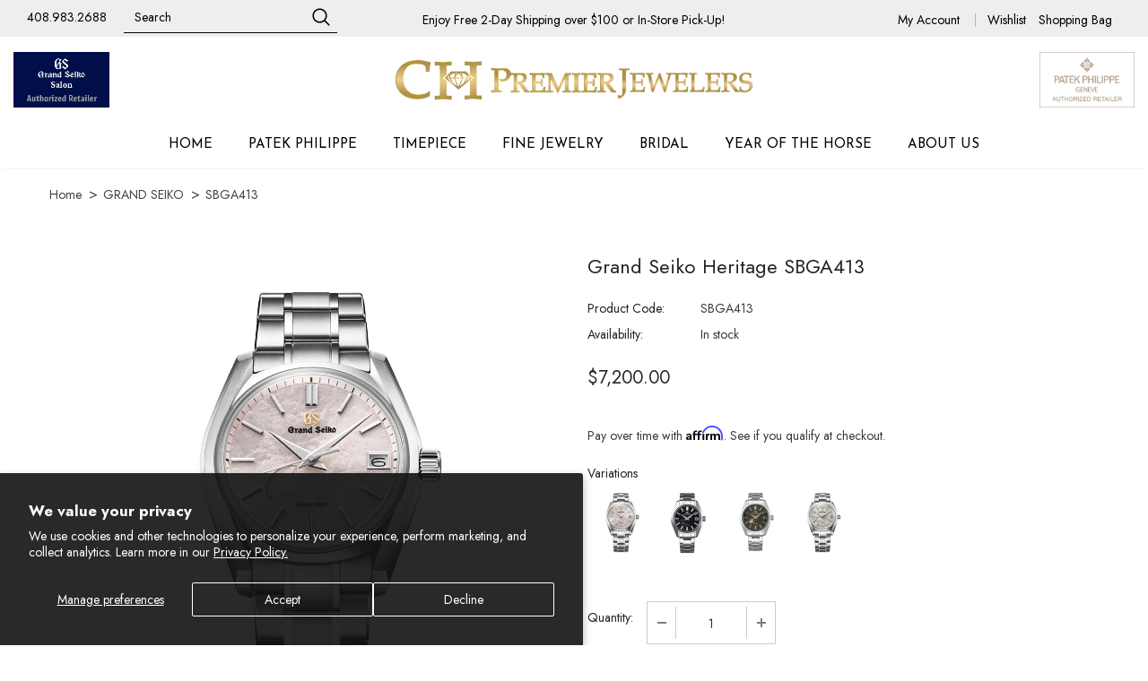

--- FILE ---
content_type: text/javascript
request_url: https://chpremier.com/cdn/shop/t/15/assets/lazy-load-images.js?v=175742632039299176941754584429
body_size: -376
content:
document.addEventListener("DOMContentLoaded",function(){var swatchDivs=document.querySelectorAll(".swatch-image.swatch-group-selector"),observer=new IntersectionObserver(function(entries,observer2){entries.forEach(function(entry){if(entry.isIntersecting){var lazyImageDiv=entry.target,realImageUrl=lazyImageDiv.getAttribute("data-bg");lazyImageDiv.style.backgroundImage="url("+realImageUrl+")",observer2.unobserve(lazyImageDiv)}})});swatchDivs.forEach(function(swatchDiv){var starSetImage=swatchDiv.querySelector(".star-set-image");if(starSetImage){var backgroundImageUrl=starSetImage.style.backgroundImage,imageUrl=backgroundImageUrl.slice(5,-2);starSetImage.style.backgroundImage="none",starSetImage.setAttribute("data-bg",imageUrl),observer.observe(starSetImage)}})});
//# sourceMappingURL=/cdn/shop/t/15/assets/lazy-load-images.js.map?v=175742632039299176941754584429


--- FILE ---
content_type: text/javascript
request_url: https://chpremier.com/cdn/shop/t/15/assets/consent-management.js?v=127153303472207038331754584428
body_size: 138
content:
document.addEventListener("DOMContentLoaded",()=>{const consent=document.cookie.includes("cookieConsent=accepted");if(document.cookie.includes("cookieConsent=rejected")){const googleAdsId1=window.themeSettings?.googleAds?.conversionId2||"AW-865324901",googleAdsId2=window.themeSettings?.googleAds?.conversionId||"AW-372224495";window[`ga-disable-${googleAdsId1}`]=!0,window[`ga-disable-${googleAdsId2}`]=!0,window.fbq=function(){}}if(consent){const gtmId=window.themeSettings?.gtm?.containerId||"GTM-P2XTQBRM";if(function(w,d,s,l,i){w[l]=w[l]||[],w[l].push({"gtm.start":new Date().getTime(),event:"gtm.js"});var f=d.getElementsByTagName(s)[0],j=d.createElement(s),dl=l!="dataLayer"?"&l="+l:"";j.async=!0,j.src="https://www.googletagmanager.com/gtm.js?id="+i+dl,f.parentNode.insertBefore(j,f)}(window,document,"script","dataLayer",gtmId),window.collectionHandle&&(window.collectionHandle.includes("mikimoto")||window.templateName==="index")){let loadGoogleAdsScript2=function(){const googleAdsId=window.themeSettings?.googleAds?.conversionId||"AW-372224495",script=document.createElement("script");script.async=!0,script.src=`https://www.googletagmanager.com/gtag/js?id=${googleAdsId}`,document.head.appendChild(script),window.dataLayer=window.dataLayer||[];function gtag(){dataLayer.push(arguments)}gtag("js",new Date),gtag("config",googleAdsId)};var loadGoogleAdsScript=loadGoogleAdsScript2;loadGoogleAdsScript2()}if(window.collectionHandle==="tudor"){const fbPixelId=window.themeSettings?.facebook?.pixelId||"587553625849116";(function(f,b,e,v,n,t,s){f.fbq||(n=f.fbq=function(){n.callMethod?n.callMethod.apply(n,arguments):n.queue.push(arguments)},f._fbq||(f._fbq=n),n.push=n,n.loaded=!0,n.version="2.0",n.queue=[],t=b.createElement(e),t.async=!0,t.src=v,s=b.getElementsByTagName(e)[0],s.parentNode.insertBefore(t,s))})(window,document,"script","https://connect.facebook.net/en_US/fbevents.js"),fbq("init",fbPixelId),fbq("track","PageView")}(function(){const privySiteId=window.themeSettings?.privy?.siteId||"9C7D94503EC79D502A115B0A";var _d_site=_d_site||privySiteId,script=document.createElement("script");script.src="https://widget.privy.com/assets/widget.js",document.head.appendChild(script)})();const ipBlockerShopUrl=window.themeSettings?.ipBlocker?.shopUrl||"chpremier.myshopify.com",ipBlockerScript=document.createElement("script");ipBlockerScript.src=`https://apps-shopify.ipblocker.io/s/api/file/rigorously-script.js?shop=${ipBlockerShopUrl}`,ipBlockerScript.defer=!0,document.head.appendChild(ipBlockerScript)}});
//# sourceMappingURL=/cdn/shop/t/15/assets/consent-management.js.map?v=127153303472207038331754584428


--- FILE ---
content_type: text/javascript
request_url: https://chpremier.com/cdn/shop/t/15/assets/cookie-consent-message.js?v=6053741462287208791754584428
body_size: -440
content:
document.addEventListener("DOMContentLoaded",function(){function showTemporaryPopup(message,duration=3e3){const popup=document.createElement("div");popup.textContent=message,popup.className="cookie-consent-popup fade-in",document.body.appendChild(popup),setTimeout(()=>{popup.classList.remove("fade-in"),popup.classList.add("fade-out")},duration-500),setTimeout(()=>{popup.remove()},duration)}function attachButtonListeners(){const acceptButton=document.getElementById("shopify-pc__banner__btn-accept"),declineButton=document.getElementById("shopify-pc__banner__btn-decline");acceptButton&&acceptButton.addEventListener("click",function(){showTemporaryPopup("Thank you for accepting!")}),declineButton&&declineButton.addEventListener("click",function(){showTemporaryPopup("Your preferences have been saved. Thank you!")})}const observer=new MutationObserver(function(mutations){mutations.forEach(function(mutation){mutation.type==="childList"&&document.getElementById("shopify-pc__banner")&&(attachButtonListeners(),observer.disconnect())})});observer.observe(document.body,{childList:!0,subtree:!0})});
//# sourceMappingURL=/cdn/shop/t/15/assets/cookie-consent-message.js.map?v=6053741462287208791754584428
